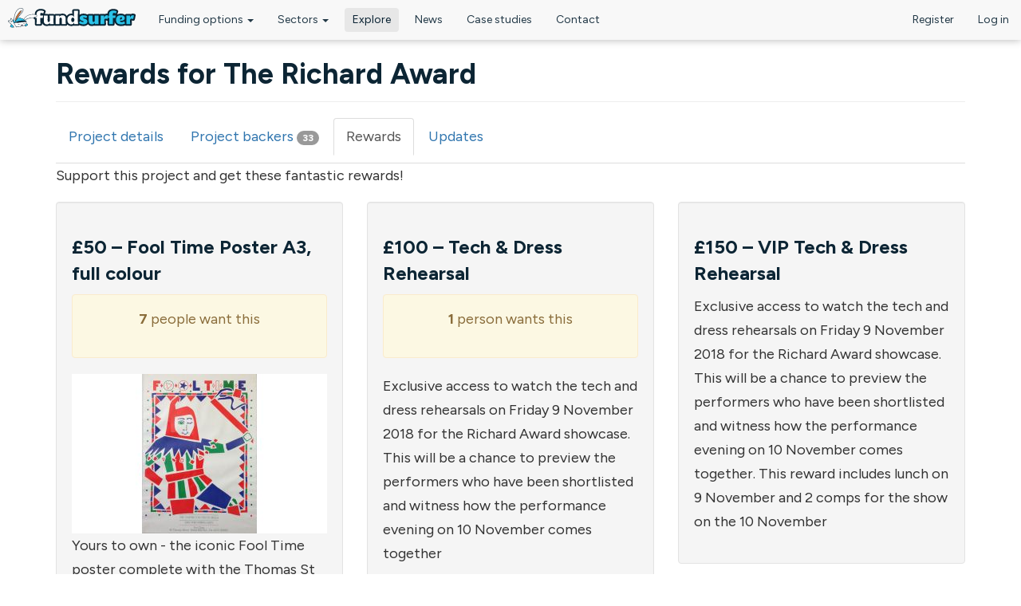

--- FILE ---
content_type: text/html; charset=UTF-8
request_url: https://www.fundsurfer.com/api/project/1499/backers/json
body_size: -655
content:
{"backers":"33"}